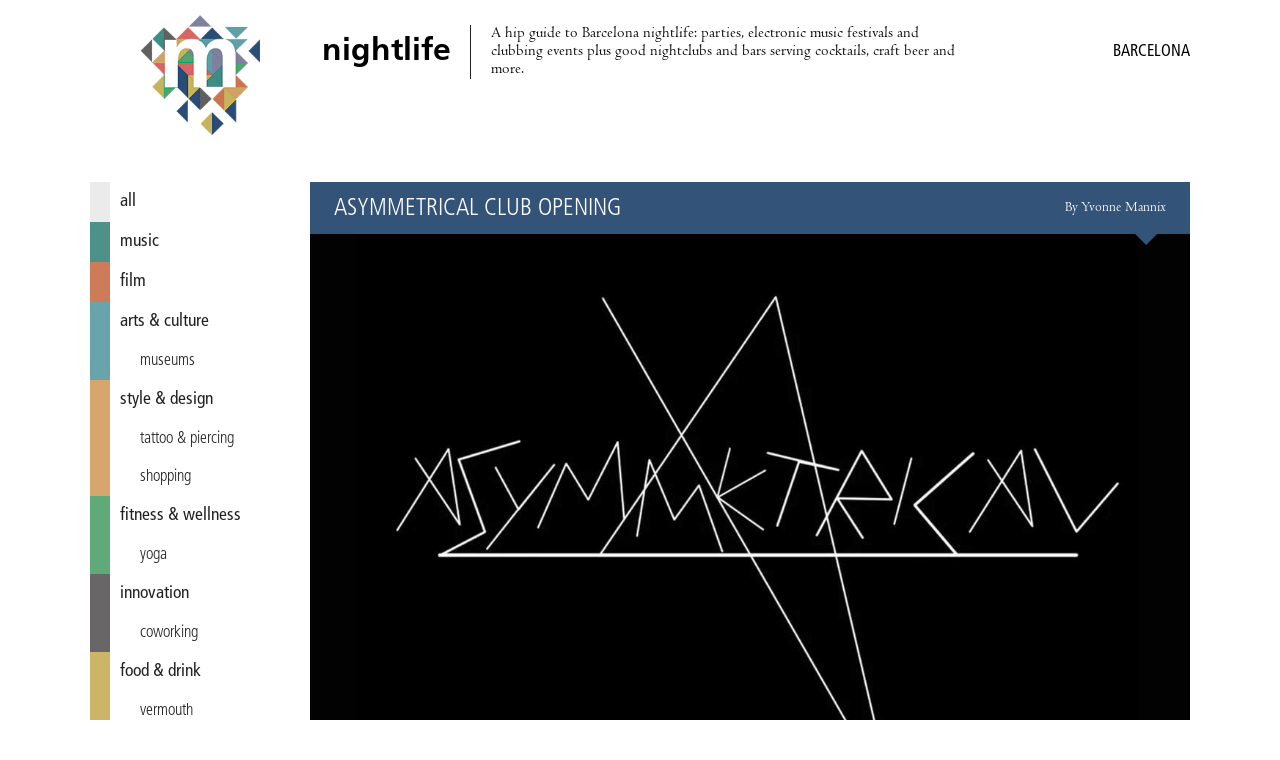

--- FILE ---
content_type: text/html; charset=utf-8
request_url: https://miniguide.co/event/asymmetrical-club-opening
body_size: 4707
content:
<!DOCTYPE html><html lang="en"><head><meta charset="utf-8"><meta http-equiv="X-UA-Compatible" content="IE=edge,chrome=1"><title>Asymmetrical Club Opening, Barcelona - Miniguide</title><meta property="og:title" content="Asymmetrical Club Opening, Barcelona – Miniguide"><meta name="twitter:title" content="Asymmetrical Club Opening, Barcelona – Miniguide"><meta property="og:site_name" content="Miniguide Barcelona"><meta property="og:url" content="https://miniguide.co/event/asymmetrical-club-opening"><meta property="og:type" content="article"><meta property="og:locale" content="en_US"><meta property="og:locale:alternate" content="en_ES"><meta property="fb:app_id" content="108215613344"><meta property="article:publisher" content="https://www.facebook.com/miniguide"><meta property="article:section" content="nightlife"><meta name="twitter:card" content="summary_large_image"><meta name="twitter:site" content="@miniguidebcn"><!-- Pinterest verification--><meta name="p:domain_verify" content="a3aee0ac09e482dbdcb1b405a40e4602"><!-- Copyrighted.com verification--><meta name="copyrighted-site-verification" content="2fe2df4d75f0621f"><meta name="description" content="L’Hospitalet cultural hub Espai Zøw1e launches Asymmetrical Club, promising a program of live bands and DJ programming."><meta property="og:description" content="L’Hospitalet cultural hub Espai Zøw1e launches Asymmetrical Club, promising a program of live bands and DJ programming."><meta name="twitter:description" content="L’Hospitalet cultural hub Espai Zøw1e launches Asymmetrical Club, promising a program of live bands and DJ programming."><meta property="og:image" content="https://assets.miniguide.co/img/asymmetrical@2x.jpg"><meta property="og:image:width" content="1200"><meta property="og:image:height" content="800"><meta name="twitter:image" content="https://assets.miniguide.co/img/asymmetrical@2x.jpg"><script type="application/ld+json">{"@context":"http://www.schema.org","@type":"Event","name":"Asymmetrical Club Opening","performer":{"@type":"Organization","name":"Asymmetrical Club Opening"},"image":{"@type":"ImageObject","url":"https://assets.miniguide.co/img/asymmetrical@2x.jpg","width":1200,"height":800},"description":"L’Hospitalet cultural hub Espai Zøw1e launches Asymmetrical Club, promising a program of live bands and DJ programming.","startDate":"2018-11-10T00:00:00.000Z","endDate":"2018-11-10T00:00:00.000Z","url":"http://espaizowie.com/calendario/inauguracion-assymetrical-club-zowie/","location":{"@type":"Place","name":"Espai Zøw1e","address":{"@type":"PostalAddress","streetAddress":"Passatge Can Polític 13","addressLocality":"Barcelona","addressCountry":"Spain"},"geo":{"@type":"GeoCoordinates","latitude":41.3543464,"longitude":2.10710289999997}},"review":{"@type":"Review","datePublished":"2018-11-01T00:00:00.000Z","author":{"@type":"Person","name":"Yvonne Mannix"}},"offers":{"@type":"Offer","price":15,"priceCurrency":"EUR","availability":"https://schema.org/InStock","url":"http://espaizowie.com/calendario/inauguracion-assymetrical-club-zowie/","validFrom":"2018-11-01T00:00:00.000Z"}}
</script><script src="https://code.jquery.com/jquery-3.1.0.min.js" type="8313a3a5b176fbeaf6647887-text/javascript"></script><script src="/js/miniguide-b5fd5d5961.min.js" type="8313a3a5b176fbeaf6647887-text/javascript"></script><script src="https://api.mapbox.com/mapbox.js/v3.2.1/mapbox.js" defer type="8313a3a5b176fbeaf6647887-text/javascript"></script><link rel="canonical" href="https://miniguide.co/event/asymmetrical-club-opening"><link rel="alternate" href="https://miniguide.co/event/asymmetrical-club-opening" hreflang="en"><link rel="alternate" href="https://miniguide.co/event/asymmetrical-club-opening" hreflang="x-default"><link href="https://cdnjs.cloudflare.com/ajax/libs/normalize/5.0.0/normalize.min.css" rel="stylesheet"><link href="https://api.mapbox.com/mapbox.js/v3.2.1/mapbox.css" rel="stylesheet"><link href="/css/miniguide.min.css" rel="stylesheet"><link href="/css/buttons.min.css" rel="stylesheet"><link rel="stylesheet" type="text/css" href="https://cdnjs.cloudflare.com/ajax/libs/slick-carousel/1.8.1/slick.min.css"><link rel="stylesheet" type="text/css" href="https://cdnjs.cloudflare.com/ajax/libs/slick-carousel/1.8.1/slick-theme.min.css"><meta name="viewport" content="width=device-width, initial-scale=1.0"><link rel="shortcut icon" type="image/png" href="/images/favicon/favicon.png"><link rel="apple-touch-icon" sizes="76x76" href="/images/favicon/touch-icon-ipad.png"><link rel="apple-touch-icon" sizes="120x120" href="/images/favicon/touch-icon-iphone-retina.png"><link rel="apple-touch-icon" sizes="152x152" href="/images/favicon/touch-icon-ipad-retina.png"><link rel="apple-touch-icon-precomposed" href="/images/favicon/apple-touch-icon-72x72-precomposed.png"><link rel="apple-touch-icon-precomposed" href="/images/favicon/apple-touch-icon-144x144-precomposed.png"><script type="8313a3a5b176fbeaf6647887-text/javascript" src="https://cdnjs.cloudflare.com/ajax/libs/slick-carousel/1.8.1/slick.min.js"></script><script type="8313a3a5b176fbeaf6647887-text/javascript" src="//app.sgwidget.com/js/sg-widget-v2.js"></script><!-- Facebook Pixel Code--><script type="8313a3a5b176fbeaf6647887-text/javascript">!function(f,b,e,v,n,t,s)
{if(f.fbq)return;n=f.fbq=function(){n.callMethod?
n.callMethod.apply(n,arguments):n.queue.push(arguments)};
if(!f._fbq)f._fbq=n;n.push=n;n.loaded=!0;n.version='2.0';
n.queue=[];t=b.createElement(e);t.async=!0;
t.src=v;s=b.getElementsByTagName(e)[0];
s.parentNode.insertBefore(t,s)}(window, document,'script',
'https://connect.facebook.net/en_US/fbevents.js');
fbq('init', '426486381106286');
fbq('track', 'PageView');</script><noscript><img height="1" width="1" style="display:none" src="https://www.facebook.com/tr?id=426486381106286&amp;ev=PageView&amp;noscript=1"></noscript><!-- End Facebook Pixel Code--></head><body><div class="page-wrapper"> <header class="header"><div class="wrap"><div class="menu-icon" id="main_menu_icon"><span></span><span></span><span></span><span></span></div><div class="logo"><a href="/" title="Miniguide"><img src="/images/miniguide.png" alt="Miniguide logo"></a></div><section class="main-description table"><div class="table-row"><div class="table-cell"><h1>nightlife</h1></div><div class="table-cell"><p>A hip guide to Barcelona nightlife: parties, electronic music festivals and clubbing events plus good nightclubs and bars serving cocktails, craft beer and more.</p></div></div></section><div class="icons-wrapper"></div><div class="category-wrapper"><span class="category">nightlife /</span><h3>Barcelona</h3></div></div></header><script type="8313a3a5b176fbeaf6647887-text/javascript">MINIGUIDE.header.ready();</script><div class="wrap"><script type="8313a3a5b176fbeaf6647887-text/javascript">MINIGUIDE.navigation.ready();
</script><nav class="menu" id="main_menu"><ul><li> <a href="/" style="border-color: #ebebeb; color: " data-hover-color="#dcdcdc"> all</a></li><li> <a href="/music" style="border-color: #4d9189; color: " data-hover-color="#3e827a"> music</a></li><li> <a href="/film" style="border-color: #cd7b58; color: " data-hover-color="#be6c49"> film</a></li><li> <a href="/arts-culture" style="border-color: #69a3ab; color: " data-hover-color="#5a949c"> arts &amp; culture</a></li><li class="tag"><a class="tag" href="/arts-culture/museums-barcelona" style="border-color: #69a3ab; color: " data-hover-color="#5a949c">museums</a></li><li> <a href="/style-design" style="border-color: #d7a66c; color: " data-hover-color="#c8975d"> style &amp; design</a></li><li class="tag"><a class="tag" href="/style-design/tatto-piercing-in-barcelona" style="border-color: #d7a66c; color: " data-hover-color="#c8975d">tattoo &amp; piercing</a></li><li class="tag"><a class="tag" href="/style-design/shopping-in-barcelona" style="border-color: #d7a66c; color: " data-hover-color="#c8975d">shopping</a></li><li> <a href="/fitness-wellness" style="border-color: #60a978; color: " data-hover-color="#519a69"> fitness &amp; wellness</a></li><li class="tag"><a class="tag" href="/fitness-wellness/yoga-barcelona" style="border-color: #60a978; color: " data-hover-color="#519a69">yoga</a></li><li> <a href="/innovation" style="border-color: #686666; color: " data-hover-color="#595757"> innovation</a></li><li class="tag"><a class="tag" href="/innovation/coworking-in-barcelona" style="border-color: #686666; color: " data-hover-color="#595757">coworking</a></li><li> <a href="/food-drink" style="border-color: #ccb567; color: " data-hover-color="#bda658"> food &amp; drink</a></li><li class="tag"><a class="tag" href="/food-drink/vermouth-in-barcelona" style="border-color: #ccb567; color: " data-hover-color="#bda658">vermouth</a></li><li class="tag"><a class="tag" href="/food-drink/brunch-in-barcelona" style="border-color: #ccb567; color: " data-hover-color="#bda658">brunch</a></li><li class="tag"><a class="tag" href="/food-drink/pizza-in-barcelona" style="border-color: #ccb567; color: " data-hover-color="#bda658">pizza</a></li><li class="tag"><a class="tag" href="/food-drink/indian-food-barcelona" style="border-color: #ccb567; color: " data-hover-color="#bda658">Indian</a></li><li class="tag"><a class="tag" href="/food-drink/specialty-coffee-in-barcelona" style="border-color: #ccb567; color: " data-hover-color="#bda658">specialty coffee</a></li><li class="tag"><a class="tag" href="/food-drink/ice-cream-in-barcelona" style="border-color: #ccb567; color: " data-hover-color="#bda658">ice cream</a></li><li class="tag"><a class="tag" href="/food-drink/burgers-barcelona" style="border-color: #ccb567; color: " data-hover-color="#bda658">burgers</a></li><li class="tag"><a class="tag" href="/food-drink/paella-barcelona" style="border-color: #ccb567; color: " data-hover-color="#bda658">paella</a></li><li class="tag"><a class="tag" href="/food-drink/tapas-barcelona" style="border-color: #ccb567; color: " data-hover-color="#bda658">tapas</a></li><li> <a class="selected" href="/nightlife" style="border-color: #345379; color: #345379"> nightlife</a></li><li class="tag"><a class="tag" href="/nightlife/cocktail-bars-in-barcelona" style="border-color: #345379; color: ">cocktail bars</a></li><li class="tag"><a class="tag" href="/nightlife/wine-bars-in-barcelona" style="border-color: #345379; color: ">wine bars</a></li><li class="tag"><a class="tag" href="/nightlife/craft-beer-barcelona" style="border-color: #345379; color: ">craft beer</a></li><li class="tag"><a class="tag" href="/nightlife/nightclubs-in-barcelona" style="border-color: #345379; color: ">nightclubs</a></li><li> <a href="/lgbt" style="border-color: #8688a3; color: " data-hover-color="#777994"> lgbt</a></li><li> <a href="/romance" style="border-color: #dc6f6b; color: " data-hover-color="#cd605c"> romance</a></li></ul></nav><div class="content-wrapper"><div class="post-content"><article><header class="post-content-header table" style="border-bottom-color: #345379; background-color: #345379"><div class="table-row"><div class="table-cell"><h2 class="name">Asymmetrical Club Opening</h2></div><div class="table-cell"><h4 class="author">By Yvonne Mannix</h4></div></div></header><div class="post-image-wrapper"><div class="images-wrapper"><img src="https://assets.miniguide.co/img/asymmetrical@2x.jpg" alt="asymmetrical"></div><div class="tags-wrapper"><h5 class="tag"><a href="/nightlife/nightclubs-in-barcelona" style="background-color: #345379"> nightclubs</a></h5></div></div><div class="post-share-links"><p>SHARE:<a class="share-link" href="https://www.facebook.com/dialog/share?app_id=108215613344&amp;href=https://miniguide.co/event/asymmetrical-club-opening" data-title="Share on Facebook">FACEBOOK</a><a class="share-link" href="https://twitter.com/intent/tweet?text=Asymmetrical Club Opening&amp;url=https://miniguide.co/event/asymmetrical-club-opening&amp;via=miniguidebcn" data-title="Share on Twitter">TWITTER</a><a href="/cdn-cgi/l/email-protection#91aef3fef5e8acf9e5e5e1e2abbebefcf8fff8f6e4f8f5f4bff2febef4e7f4ffe5bef0e2e8fcfcf4e5e3f8f2f0fdbcf2fde4f3bcfee1f4fff8fff6b7f0fce1aae2e4f3fbf4f2e5acd0e2e8fcfcf4e5e3f8f2f0fdb1d2fde4f3b1dee1f4fff8fff6">EMAIL</a></p></div><div class="post-publish-date">Published on November 1, 2018</div><div class="post-description"><p>Many inhabitants of this city are wary of leaving the center when it comes to their choice of entertainment venues, but they’re missing a trick as there’s exciting stuff happening on the outskirts. Examples of this can be found in <strong>L’Hospitalet de Llobregat</strong>, with new spaces and events opening regularly.</p><p>One example is the cultural hub <strong>Espai Zøw1e</strong>, which as well as being a music venue and exhibition space is home to <strong>The Bass Valley </strong>electronic music school. This month sees them launch <strong>Asymmetrical Club</strong>, promising a program of live bands and DJ programming. The first live act this month are <strong>The Red Dots</strong>, whose blend of electronic pop and dark, decadent guitars will set the stage perfectly for DJ sets from <strong>HD Substance</strong> and <strong>Alienata. Boris Divider</strong> will perform his live A/V show, blending futuristic rhythms with images generated in real time.&nbsp;</p><p>This event should be an intriguing and refreshing break from the norm in more ways than one.</p></div><div class="post-schedule"><div class="post-schedule-date"><i class="icon icon-calendar"></i><span>November 10, 2018</span></div><div class="post-schedule-title"><i class="icon icon-clock"></i><span>Opening hours</span></div><div class="post-schedule-table table"><div class="table-row"><div class="table-cell day"><span>Saturday</span></div><div class="table-cell time"><span>22:00 – 05:00</span></div></div></div></div><div class="post-info" style="background-color: #345379"><h2 class="name">Espai Zøw1e</h2><div class="post-info-item info-address"><i class="icon icon-mapmarker"></i><span class="address">Passatge Can Polític 13</span><span class="city">Barcelona</span></div><div class="post-info-map" id="post_map" data-name="Espai Zøw1e" data-latitude="41.3543464" data-longitude="2.10710289999997" data-pin="music"></div><div class="post-info-item info-price"><i class="icon icon-ticket"></i><span class="price">€15</span></div><div class="post-info-item info-urls"><div class="link-block"><i class="icon icon-link"></i><a class="url" href="https://www.facebook.com/Z0W1E-820791984927120/">https://www.facebook.com/Z0W1E-820791984927120/</a></div><div class="link-block"><i class="icon icon-link"></i><a class="url" href="http://espaizowie.com/calendario/inauguracion-assymetrical-club-zowie/">http://espaizowie.com/calendario/inauguracion-assymetrical-club-zowie/</a></div></div></div></article></div><script data-cfasync="false" src="/cdn-cgi/scripts/5c5dd728/cloudflare-static/email-decode.min.js"></script><script type="8313a3a5b176fbeaf6647887-text/javascript">MINIGUIDE.post.ready("event", "asymmetrical-club-opening");
if(1 > 1){
    $('.images-wrapper').slick({
        infinite: false,
        slidesToShow: 1,
        rows: 0
    });
}</script><footer class="footer"><nav class="footer-menu"><ul><li><a href="/magazine/advertise">Advertise</a></li><li><a href="/magazine/about">About Us</a></li><li><a href="/magazine/distribution-points">Distribution Points</a></li><li><a href="/magazine/jobs">Jobs &amp; Internships</a></li><li><a href="/magazine/newsletter">Newsletter</a></li><li><a href="/magazine/past-issues">Past Issues</a></li><li><a href="/magazine/corrections">Corrections</a></li><li><a href="/magazine/contact">Contact Us</a></li><li><a href="/magazine/privacy">Privacy Policy</a></li><li><a href="/site-map">Site Map</a></li><li><a href="/">Home</a></li></ul></nav><div class="social"><ul><li><a href="https://itunes.apple.com/app/id822214481" title="iOS app - Miniguide"><i class="icon icon-apple"></i></a></li><li><a href="https://play.google.com/store/apps/details?id=es.miniguide.app" title="Android app - Miniguide"><i class="icon icon-android"></i></a></li><li><a href="https://www.facebook.com/miniguide" title="Facebook - Miniguide"><i class="icon icon-facebook"></i></a></li><li><a href="https://twitter.com/miniguidebcn" title="Twitter - Miniguide"><i class="icon icon-twitter"></i></a></li><li><a href="https://instagram.com/miniguidebcn" title="Instagram - Miniguide"><i class="icon icon-instagram"></i></a></li></ul></div><p class="copyright">© Copyright 2020 Miniguide</p></footer></div></div></div><script src="/cdn-cgi/scripts/7d0fa10a/cloudflare-static/rocket-loader.min.js" data-cf-settings="8313a3a5b176fbeaf6647887-|49" defer></script><script defer src="https://static.cloudflareinsights.com/beacon.min.js/vcd15cbe7772f49c399c6a5babf22c1241717689176015" integrity="sha512-ZpsOmlRQV6y907TI0dKBHq9Md29nnaEIPlkf84rnaERnq6zvWvPUqr2ft8M1aS28oN72PdrCzSjY4U6VaAw1EQ==" data-cf-beacon='{"version":"2024.11.0","token":"ed976193ffcc4b3a800b86bcf22038d7","r":1,"server_timing":{"name":{"cfCacheStatus":true,"cfEdge":true,"cfExtPri":true,"cfL4":true,"cfOrigin":true,"cfSpeedBrain":true},"location_startswith":null}}' crossorigin="anonymous"></script>
</body></html>

--- FILE ---
content_type: text/css; charset=UTF-8
request_url: https://miniguide.co/css/miniguide.min.css
body_size: 4946
content:
@font-face{font-family:CtaurMT;src:url(/fonts/CtaurMTStd.eot),url(/fonts/CtaurMTStd.woff) format("woff"),url(/fonts/CtaurMTStd.otf) format("opentype"),url(/fonts/CtaurMTStd.svg) format("svg"),url(/fonts/CtaurMTStd.ttf) format("truetype");font-weight:400;font-style:normal}@font-face{font-family:CtaurMT;src:url(/fonts/CtaurMTStd-Bold.otf) format("opentype");font-weight:700;font-style:normal}@font-face{font-family:CtaurMT;src:url(/fonts/CtaurMTStd-Italic.otf) format("opentype");font-weight:400;font-style:italic}@font-face{font-family:CtaurMT;src:url(/fonts/CtaurMTStd-BoldItalic.otf) format("opentype");font-weight:700;font-style:italic}@font-face{font-family:"Fger Condensed";src:url(/fonts/FgerLTStd-Cn.woff) format("woff"),url(/fonts/FgerLTStd-Cn.ttf) format("truetype"),url(/fonts/FgerLTStd-Cn.otf) format("opentype"),url(/fonts/FgerLTStd-Cn.svg) format("svg"),url(/fonts/FgerLTStd-Cn.eot) format("eot");font-weight:400;font-style:normal}@font-face{font-family:"Fger Condensed";src:url(/fonts/FgerLTStd-LightCn.otf) format("opentype"),url(/fonts/FgerLTStd-LightCn.ttf) format("truetype"),url(/fonts/FgerLTStd-LightCn.svg) format("svg"),url(/fonts/FgerLTStd-LightCn.woff) format("woff"),url(/fonts/FgerLTStd-LightCn.eot) format("eot");font-weight:300;font-style:normal}@font-face{font-family:"Fger Condensed";src:url(/fonts/FgerLTStd-Bold.otf) format("opentype"),url(/fonts/FgerLTStd-Bold.ttf) format("truetype"),url(/fonts/FgerLTStd-Bold.woff) format("woff"),url(/fonts/FgerLTStd-Bold.svg) format("svg"),url(/fonts/FgerLTStd-Bold.eot) format("eot");font-weight:700;font-style:normal}@font-face{font-family:miniguide-icons;src:url(/fonts/miniguide-icons.eot?-j4zz5w);src:url(/fonts/miniguide-icons.eot?#iefix-j4zz5w) format("embedded-opentype"),url(/fonts/miniguide-icons.woff?-j4zz5w) format("woff"),url(/fonts/miniguide-icons.ttf?-j4zz5w) format("truetype"),url(/fonts/miniguide-icons.svg?-j4zz5w#miniguide-icons) format("svg");font-weight:400;font-style:normal}[class*=" icon-"],[class^=icon-]{font-family:miniguide-icons;speak:none;font-style:normal;font-weight:400;font-variant:normal;text-transform:none;line-height:1;-webkit-font-smoothing:antialiased;-moz-osx-font-smoothing:grayscale}.icon-link:before{content:"\e600"}.icon-arrow-up:before{content:"\e601"}.icon-mobile:before{content:"\e611"}.icon-email:before{content:"\e612"}.icon-mapmarker:before{content:"\e602"}.icon-map:before{content:"\e603"}.icon-cross:before{content:"\e605"}.icon-menu:before{content:"\e606"}.icon-star:before{content:"\e609"}.icon-google-plus:before{content:"\e608"}.icon-calendar:before{content:"\e60a"}.icon-clock:before{content:"\e60b"}.icon-instagram:before{content:"\e60c"}.icon-facebook:before{content:"\e60d"}.icon-twitter:before{content:"\e60e"}.icon-android:before{content:"\e60f"}.icon-apple:before{content:"\e610"}.icon-smile:before{content:"\e604"}.icon-mail:before{content:"\e613"}.icon-back:before{content:"\e607"}.icon-ticket:before{content:"\e614"}html{font-size:1em;text-rendering:optimizeLegibility}body{font-family:CtaurMT,Georgia,"Times New",serif}ul{list-style-type:none;margin:0;padding:0}.wrap{margin:0 auto}@media (min-width:992px){.wrap{max-width:68.75em}}@media (min-width:1360px){.wrap{max-width:81.875em}}.table{display:table}.table-row{display:table-row}.table-cell{display:table-cell}.left{float:left}.right{float:right}.clearfix{overflow:auto}.block{display:block}.hidden{display:none!important}.gotop{opacity:.7;filter:none;display:table;z-index:4;position:fixed;bottom:14px;right:14px;width:40px;height:40px;color:#333;font-size:1em;text-align:center;text-decoration:none;border-radius:50%;background:rgba(255,255,255,.8)}.gotop i{display:table-cell;vertical-align:middle;margin:0;padding:0;border:0;outline:0;background:0 0}*,:after,:before{-webkit-box-sizing:inherit;-moz-box-sizing:inherit;box-sizing:inherit}.newsletter .browser{margin-top:10px;float:right}.newsletter .browser a{color:red;text-decoration:none;font-family:"Fger Condensed",sans-serif;font-size:16px}.newsletter .nl_header{clear:both}.newsletter .nl_header a{margin-top:20px;color:#222;display:table;text-decoration:none}.newsletter .nl_header a img{display:table-cell;vertical-align:middle;width:100px;height:auto}.newsletter .nl_header a h1{display:table-cell;vertical-align:middle;padding-left:20px;font-family:"Fger Condensed",sans-serif;font-size:30px}.newsletter .nl_header a p{display:table-cell;vertical-align:middle;padding-left:20px}@media screen and (max-width:768px){.newsletter .nl_header{padding:0 20px}.newsletter .nl_header a *{display:table-row!important;margin-bottom:20px}}.newsletter .nl_footer{clear:both;font-family:"Fger Condensed",sans-serif;font-size:20px;margin:4px 4px;text-align:center}.newsletter .nl_footer .contact-info{color:#888}.newsletter .nl_footer .unsubscribe a{color:red;text-decoration:none}.header{position:relative;height:62px;padding:0 14px;margin-bottom:30px}.header .wrap{position:relative;height:62px;overflow:visible}.header .logo{transform:translateX(-50%);-webkit-transition:all .1s ease-ion-out;-moz-transition:all .1s ease-ion-out;-ms-transition:all .1s ease-ion-out;-o-transition:all .1s ease-ion-out;transition:all .1s ease-ion-out;position:absolute;top:8px;left:50%;width:64px}.header .logo a{display:block}.header .logo img{width:100%}.header .main-description{display:none}.header .main-description a{color:#222;text-decoration:none}.header .main-description h1,.header .main-description p{margin:0;float:left}@media (min-width:992px){.header .main-description{display:block}}.header .category-wrapper{transform:translateY(-50%);position:absolute;top:50%;right:0}.header .category-wrapper h3,.header .category-wrapper span{display:block;font-family:"Fger Condensed",sans-serif;font-size:1em;font-weight:400;text-transform:uppercase;margin:0}.header .category-wrapper .category{color:#bbb;font-size:1.4em}@media (min-width:768px){.header{height:68px;margin-bottom:54px}.header .wrap{height:68px}.header .logo{width:100px}}@media (min-width:992px){.header{height:auto;margin-bottom:20px;padding:0}.header .menu-icon{display:none}.header .wrap{height:auto}.header .logo{transform:translateX(0);margin-left:50px;margin-right:50px;top:-10px;left:0;width:120px}.header .main-description{-webkit-box-sizing:border-box;-moz-box-sizing:border-box;box-sizing:border-box;margin:25px 220px}.header .main-description .table-row .table-cell{vertical-align:middle}.header .main-description .table-row .table-cell:first-child{border-right:1px solid #222;padding-left:12px;padding-right:19px;white-space:nowrap}.header .main-description .table-row .table-cell:last-child{padding-left:20px}.header .main-description h1{font-family:"Fger Condensed",sans-serif;font-size:2em}.header .category-wrapper span{display:none}}.menu-icon{transform:translateY(-50%) rotate(0);-webkit-transition:.5s ease-in-out;-moz-transition:.5s ease-in-out;-ms-transition:.5s ease-in-out;-o-transition:.5s ease-in-out;transition:.5s ease-in-out;cursor:pointer;height:18px;position:absolute;top:50%;width:25px}.menu-icon span{opacity:1;transform:rotate(0degdeg);-webkit-transition:250ms ease-in-out;-moz-transition:250ms ease-in-out;-ms-transition:250ms ease-in-out;-o-transition:250ms ease-in-out;transition:250ms ease-in-out;background:#222;border-radius:9px;display:block;height:2px;position:absolute;left:0;width:100%}.menu-icon span:nth-child(1){top:0}.menu-icon span:nth-child(2),.menu-icon span:nth-child(3){top:8px}.menu-icon span:nth-child(4){top:16px}.menu-icon.open span:nth-child(1){top:12px;width:0%;left:50%}.menu-icon.open span:nth-child(2){transform:rotate(45degdeg)}.menu-icon.open span:nth-child(3){transform:rotate(-45degdeg)}.menu-icon.open span:nth-child(4){top:12px;width:0%;left:50%}.menu{background-color:#fff;float:left;width:86%}.menu+.content-wrapper{-webkit-transition:transform .3s ease-in-out;-moz-transition:transform .3s ease-in-out;-ms-transition:transform .3s ease-in-out;-o-transition:transform .3s ease-in-out;transition:transform .3s ease-in-out}@media (max-width:991px){.menu{-webkit-transition:transform .3s ease-in-out;-moz-transition:transform .3s ease-in-out;-ms-transition:transform .3s ease-in-out;-o-transition:transform .3s ease-in-out;transition:transform .3s ease-in-out;transform:translateX(-100%);position:absolute;z-index:2}.menu.opened-menu{-webkit-transition:transform .3s ease-in-out;-moz-transition:transform .3s ease-in-out;-ms-transition:transform .3s ease-in-out;-o-transition:transform .3s ease-in-out;transition:transform .3s ease-in-out;transform:translateX(0)}.menu.opened-menu+.content-wrapper{transform:translateX(86%)}}@media (max-width:991px) and (min-width:768px){.menu.opened-menu+.content-wrapper{transform:translateX(44%)}}@media (min-width:768px){.menu{width:44%}}@media (min-width:992px){.menu{margin-top:78px;width:220px}.menu+.content-wrapper{float:left;width:calc(100% - 220px)}}.menu a{-webkit-transition:all .3s linear;-moz-transition:all .3s linear;-ms-transition:all .3s linear;-o-transition:all .3s linear;transition:all .3s linear;border-left:20px solid transparent;color:#222;display:block;font-family:"Fger Condensed",sans-serif;font-size:1.1em;font-weight:400;padding:10px 10px;text-decoration:none;text-transform:lowercase}.menu a.selected{font-weight:600}.menu a.tag{text-transform:lowercase;font-weight:300;font-size:1em;padding-left:30px}.menu a.tag.selected{font-weight:500}.menu a:active,.menu a:focus,.menu a:hover,.menu a:visited{text-decoration:none}.menu li{cursor:pointer}.menu li:hover a{color:#fff}.footer{font-family:"Fger Condensed",sans-serif;font-weight:300;margin:32px 0 22px;padding:0 3%}.footer ul{list-style:none;text-align:center}.footer ul li{cursor:default;display:inline-block;margin:7px 4px}.footer ul li a{color:#222;font-size:.9em;text-decoration:none}.footer ul li a:active,.footer ul li a:focus,.footer ul li a:hover{text-decoration:underline}.footer ul li a.active{cursor:default;font-weight:700;text-decoration:underline}.footer .social{margin:10px 0 14px}.footer .social a{display:block}.footer .social a.active,.footer .social a:active,.footer .social a:focus,.footer .social a:hover{text-decoration:none}.footer .social a.active .icon,.footer .social a:active .icon,.footer .social a:focus .icon,.footer .social a:hover .icon{color:#222}.footer .social .icon{color:#888;font-size:1.8em;padding:0 3px;vertical-align:middle}.footer .copyright{color:#888;font-size:.9em;margin:4px 8px;text-align:center}@media (min-width:992px){.footer{padding:0 8px}.footer ul{text-align:left}.footer ul g li{margin:0}.footer ul g li+li{margin-left:14px}.footer .copyright{margin-left:0;margin-right:0;text-align:left}}@media (min-width:1360px){.footer .footer-menu{margin-right:54px}.footer .footer-menu,.footer .social{display:inline-block;vertical-align:middle}}.post-preview-wrapper{overflow:auto;overflow-y:hidden;position:relative;margin-bottom:40px}.post-preview-wrapper a{text-decoration:none;color:#fff}.post-preview-wrapper a:active,.post-preview-wrapper a:focus,.post-preview-wrapper a:visited{text-decoration:none}.post-preview-wrapper a:hover h2,.post-preview-wrapper a:hover p{color:#888}.post-preview-wrapper a:active h2,.post-preview-wrapper a:active p{color:#bbb}.post-preview-wrapper p{font-family:"Fger Condensed",sans-serif;font-size:1.5em;font-weight:250;line-height:1.6em}.post-preview-wrapper h6{font-family:"Fger Condensed",sans-serif;font-size:.8em;font-weight:350;margin:0 0 9px 0;text-transform:uppercase}.post-preview-wrapper .post-header:before{border-bottom-color:#fff!important}.post-preview-wrapper h2,.post-preview-wrapper h6,.post-preview-wrapper p{color:#222}.post-preview-wrapper span{color:#fff}.post-preview-wrapper:hover .post-image{opacity:.7}.post-preview-wrapper:active .post-image{opacity:.5}.post-preview-wrapper .post-image img{background:0 0;display:block;width:100%}@media (min-width:768px){.post-preview-wrapper .post-image{background-position:center center;background-repeat:no-repeat;background-size:cover;height:100%;position:absolute;top:0;left:0;width:48%}.post-preview-wrapper .post-image img{display:none}}.post-preview-wrapper .post-header{-webkit-box-sizing:border-box;-moz-box-sizing:border-box;box-sizing:border-box;padding:14px 10px;position:relative}.post-preview-wrapper .post-header:before{border:12px transparent solid;border-color:transparent;content:'';position:absolute;top:-23px;left:10px;border-bottom-color:#cd7b58}@media (min-width:768px){.post-preview-wrapper .post-header{margin-left:48%;min-height:160px;padding:18px;width:52%}.post-preview-wrapper .post-header:before{transform:rotate(270deg);top:16px;left:-23px}}.post-preview-wrapper .post-header .name{font-family:"Fger Condensed",sans-serif;font-size:1.4em;font-weight:400;line-height:1.1em;margin:0;text-transform:uppercase}.post-preview-wrapper .post-header .description{font-size:1em;margin:5px 0}.post-preview-wrapper .post-info{position:relative;width:100%;z-index:1}.post-preview-wrapper .post-info .table-cell{vertical-align:middle}.post-preview-wrapper .post-info .columns-3 .table-cell{width:28%}.post-preview-wrapper .post-info .columns-3 .table-cell:nth-child(2){width:44%}.post-preview-wrapper .post-info .columns-2 .table-cell{width:40%}.post-preview-wrapper .post-info .columns-2 .table-cell:last-child{width:60%}.post-preview-wrapper .info{-webkit-box-sizing:border-box;-moz-box-sizing:border-box;box-sizing:border-box;font-family:"Fger Condensed",sans-serif;font-size:.9em;font-weight:300;line-height:1em;min-height:46px;padding:12px 8px;text-align:center!important}.post-preview-wrapper .info+.info{border-left:1px solid}.post-preview-wrapper.newsletter{width:620px}.post-preview-wrapper.newsletter table{table-layout:fixed}.post-preview-wrapper.newsletter *{font-family:Calibri,Helvetica,Arial,sans-serif}.post-preview-wrapper.newsletter .post-header{padding:8px 0 8px 10px}.post-preview-wrapper.newsletter td.newsletter-image{width:200px;overflow:hidden;line-height:0;padding:0}.post-preview-wrapper.newsletter h6{font-size:18px}.post-preview-wrapper.newsletter h2.name{font-size:24px}.post-preview-wrapper.newsletter p.description{margin:4px 0;font-size:20px;font-weight:300;line-height:26px}.post-preview-wrapper.newsletter .info{font-size:16px;font-weight:300}@media (min-width:768px){.post-preview-wrapper.newsletter{width:100%}}.home-wrapper .category-header{margin:0 12px 16px}.home-wrapper .category-header h2{color:#222;font-size:2em;font-family:"Fger Condensed",sans-serif;font-weight:700;margin:0}@media (min-width:768px){.home-wrapper .category-header h2{display:inline-block;vertical-align:middle}}.home-wrapper .category-header p{font-size:1.1em;font-weight:400;margin:5px 0 25px}@media (min-width:992px){.home-wrapper .category-header{display:none}}.home-wrapper .posts-wrapper{margin-bottom:40px;max-width:768px}.home-wrapper .posts-wrapper .posts{-webkit-transition:opacity .3s ease-in-out;-moz-transition:opacity .3s ease-in-out;-ms-transition:opacity .3s ease-in-out;-o-transition:opacity .3s ease-in-out;transition:opacity .3s ease-in-out}.home-wrapper .posts-wrapper .posts article{-webkit-transition:opacity .3s ease-in-out;-moz-transition:opacity .3s ease-in-out;-ms-transition:opacity .3s ease-in-out;-o-transition:opacity .3s ease-in-out;transition:opacity .3s ease-in-out;opacity:0}.home-wrapper .posts-wrapper .posts article.nl{-webkit-transition:opacity .3s ease-in-out;-moz-transition:opacity .3s ease-in-out;-ms-transition:opacity .3s ease-in-out;-o-transition:opacity .3s ease-in-out;transition:opacity .3s ease-in-out;opacity:1}.home-wrapper .posts-wrapper .posts-main-header{margin:0 0 16px 12px}.home-wrapper .posts-wrapper .posts-main-header h2{color:#222;font-size:1.9em;font-family:"Fger Condensed",sans-serif;font-weight:300;margin:0;text-transform:uppercase}@media (min-width:768px){.home-wrapper .posts-wrapper .posts-main-header h2{display:inline-block;vertical-align:middle}}.home-wrapper .posts-wrapper .posts-main-header .posts-menu{vertical-align:middle;margin-top:10px}.home-wrapper .posts-wrapper .posts-main-header .posts-menu h4{margin:0}.home-wrapper .posts-wrapper .posts-main-header .posts-menu li{-webkit-transition:opacity .3s ease-in-out;-moz-transition:opacity .3s ease-in-out;-ms-transition:opacity .3s ease-in-out;-o-transition:opacity .3s ease-in-out;transition:opacity .3s ease-in-out;display:inline-block;cursor:pointer;font-family:"Fger Condensed",sans-serif;font-size:1em;font-weight:400;opacity:.5;padding:0 4px}.home-wrapper .posts-wrapper .posts-main-header .posts-menu li+li{margin-left:2px}.home-wrapper .posts-wrapper .posts-main-header .posts-menu li.active,.home-wrapper .posts-wrapper .posts-main-header .posts-menu li:hover{border-bottom:2px solid #888;opacity:1}@media (min-width:768px){.home-wrapper .posts-wrapper .posts-main-header .posts-menu{display:inline-block;margin-left:2em;margin-top:0;vertical-align:middle}}.home-wrapper .posts-wrapper .posts-section-header{margin:10px 0 10px 12px}.home-wrapper .posts-wrapper .posts-section-header .icon{color:#888;display:inline-block;margin-right:6px;vertical-align:middle}.home-wrapper .posts-wrapper .posts-section-header h5{color:#222;display:inline-block;font-family:"Fger Condensed",sans-serif;font-size:1.2em;font-weight:400;margin:0;vertical-align:middle}.home-wrapper .posts-wrapper .posts-section-header .icon+h5{margin-top:2px}.home-wrapper .posts-wrapper.newsletter .posts-main-header h2{margin-top:50px;font-family:"Fger Condensed",sans-serif;font-size:32px}.home-wrapper .posts-wrapper.newsletter header.day-posts{margin-left:10px}.home-wrapper .posts-wrapper.newsletter header.day-posts h5{font-family:"Fger Condensed",sans-serif;font-weight:400;font-size:28px}.home-wrapper .button-block{margin-top:20px;font-family:"Fger Condensed",sans-serif}.home-wrapper.no-events #events .see-more-events,.home-wrapper.no-events #events header{display:none}@media (min-width:1360px){.home-wrapper:not(.no-events) #events{float:left}.home-wrapper:not(.no-events) #places{float:right}.home-wrapper:not(.no-events) .posts-wrapper{width:calc(50% - 20px)}.home-wrapper:not(.no-events) .post-preview-wrapper .post-header{min-height:140px}.home-wrapper:not(.no-events) .post-preview-wrapper .info{padding:8px}}.siteinfo-wrapper{font-size:1.2em;line-height:1.4;padding:0 14px;overflow:auto}@media (min-width:992px){.siteinfo-wrapper{margin-top:78px;min-height:500px;padding:0 25px}}.siteinfo-wrapper .siteinfo-headline{font-size:1.4em;font-family:"Fger Condensed",sans-serif;font-weight:300;margin:0;margin-bottom:14px}.siteinfo-wrapper p{margin:0;margin-bottom:24px}.siteinfo-wrapper .link{color:#dc6f6b;font-weight:700;text-decoration:underline}.siteinfo-wrapper .contact-wrapper .icon{border-right:1px solid #ccc;color:#aaa;font-size:.9em;margin-right:4px;padding:8px 14px 8px 0}.siteinfo-wrapper .contact-wrapper .contact-headline{font-size:1.1em;text-transform:uppercase}.siteinfo-wrapper .contact-wrapper .contact-list{margin:0 0 44px 44px}.siteinfo-wrapper .advertise-wrapper .advertise-table{font-size:.8em;line-height:1;margin:0 auto 44px auto;width:100%}.siteinfo-wrapper .advertise-wrapper .advertise-table .advertise-thumb img{display:block}.siteinfo-wrapper .advertise-wrapper .advertise-table tr:nth-child(even){background:#f4f4f4}.siteinfo-wrapper .advertise-wrapper .advertise-table td,.siteinfo-wrapper .advertise-wrapper .advertise-table th{padding:6px 4px;text-align:center;vertical-align:middle}.siteinfo-wrapper .advertise-wrapper .advertise-table th{background:#333;color:#fff;font-size:.7em;line-height:.9;padding-top:8px}.siteinfo-wrapper .advertise-wrapper .advertise-table th:first-child{background:0 0}.siteinfo-wrapper .distribution-wrapper .points-list{border-left:6px solid #ddd}.siteinfo-wrapper .distribution-wrapper .points-list+.points-list{margin-bottom:44px}.siteinfo-wrapper .distribution-wrapper .points-list li{line-height:1;padding:6px 14px}@media (min-width:640px){.siteinfo-wrapper .distribution-wrapper .points-list{-webkit-box-sizing:border-box;-moz-box-sizing:border-box;box-sizing:border-box;float:left;margin-bottom:44px;width:50%}}.siteinfo-wrapper .distribution-wrapper .locals{margin:24px 0;overflow:auto}.siteinfo-wrapper .distribution-wrapper .locals .locals-headline{font-size:1.1em}.siteinfo-wrapper .distribution-wrapper .locals .locals-list li{border:1px solid #ddd;font-size:.8em;line-height:1.2;margin-bottom:4px;overflow:hidden;padding:14px 20px;text-align:center;text-overflow:ellipsis;white-space:nowrap}@media (min-width:480px){.siteinfo-wrapper .distribution-wrapper .locals .locals-list li{-webkit-box-sizing:border-box;-moz-box-sizing:border-box;box-sizing:border-box;float:left;width:calc(50% - 2px)}.siteinfo-wrapper .distribution-wrapper .locals .locals-list li:nth-child(odd){margin-right:4px}}@media (min-width:768px){.siteinfo-wrapper .distribution-wrapper .locals .locals-list li{width:calc(33.33% - 3px)}.siteinfo-wrapper .distribution-wrapper .locals .locals-list li:nth-child(odd){margin-right:0}.siteinfo-wrapper .distribution-wrapper .locals .locals-list li:not(:nth-child(3n)){margin-right:4.5px}}.siteinfo-wrapper .distribution-wrapper .locals .locals-list .local-name{font-size:1.2em;margin:0}.siteinfo-wrapper .distribution-wrapper .locals .locals-list .local-type{color:#888;display:block;font-size:1em;font-weight:700;margin-top:-3px;margin-bottom:2px}.siteinfo-wrapper .newsletter-signup .sendgrid-subscription-widget input{padding:.5em .5em .55em;font-size:.8em;font-family:"Fger Condensed",sans-serif}.siteinfo-wrapper .newsletter-signup .sendgrid-subscription-widget .sg_signup_first_name,.siteinfo-wrapper .newsletter-signup .sendgrid-subscription-widget .sg_signup_last_name{margin-right:.5em}.siteinfo-wrapper .newsletter-signup .sendgrid-subscription-widget .sg-submit-btn{display:inline-block;color:#444;border:1px solid #ccc;background:#ddd;box-shadow:0 0 5px -1px rgba(0,0,0,.2);cursor:pointer;vertical-align:middle;max-width:100px;padding:.5em;margin:0 .4em;text-align:center;font-size:.9em;font-family:"Fger Condensed",sans-serif}.siteinfo-wrapper .newsletter-signup .sendgrid-subscription-widget .sg-submit-btn:active{color:#8e8b8b;box-shadow:0 0 5px -1px rgba(0,0,0,.6)}.siteinfo-wrapper .newsletter-signup .sendgrid-subscription-widget .response{display:none;font-family:"Fger Condensed",sans-serif;font-size:.8em}.siteinfo-wrapper .newsletter-signup .sendgrid-subscription-widget .success{color:green}.siteinfo-wrapper .newsletter-signup .sendgrid-subscription-widget .error,.siteinfo-wrapper .newsletter-signup .sendgrid-subscription-widget .sg-consent-text a{color:#3097d1}.siteinfo-wrapper .newsletter-signup .sendgrid-subscription-widget .sg-consent-text{font-size:.9em}.siteinfo-wrapper .newsletter-signup .sendgrid-subscription-widget .sg-consent-text label{font-weight:400}.siteinfo-wrapper .newsletter-signup .sendgrid-subscription-widget .required{outline:1px solid red}.siteinfo-wrapper .newsletter-signup .sendgrid-subscription-widget .sg_custom{margin-left:5px}.siteinfo-wrapper .newsletter-signup .sendgrid-subscription-widget .checkbox_label{padding-left:3px}.siteinfo-wrapper .past-issues-wrapper{overflow:auto}.siteinfo-wrapper .past-issues-wrapper .past-issues-item{margin-bottom:24px;overflow:auto}@media (min-width:640px){.siteinfo-wrapper .past-issues-wrapper .past-issues-item{float:left;display:block;width:50%}.siteinfo-wrapper .past-issues-wrapper .past-issues-item:nth-child(odd){clear:both}}.siteinfo-wrapper .past-issues-wrapper .past-issues-date{color:#888;font-size:.8em;font-family:"Fger Condensed",sans-serif;margin-bottom:4px}.siteinfo-wrapper .past-issues-wrapper .past-issues-thumb{float:left;display:block;width:25%}.siteinfo-wrapper .past-issues-wrapper .past-issues-thumb img{display:block;width:100%}.siteinfo-wrapper .past-issues-wrapper .past-issues-content{-webkit-box-sizing:border-box;-moz-box-sizing:border-box;box-sizing:border-box;display:block;float:left;line-height:1.2;padding:0 34px 0 17px;width:75%}.siteinfo-wrapper .past-issues-wrapper .past-issues-content .past-issues-title{line-height:1.1;margin:0;margin-bottom:8px}.siteinfo-wrapper .past-issues-wrapper .past-issues-content p{margin-bottom:0}.post-content{overflow:auto}.post-content .post-content-header:before{border-bottom-color:inherit!important}@media (min-width:992px){.post-content{margin-top:78px}}.post-content p{margin:0}.post-content .post-content-header{border-bottom:1px solid;color:#fff;padding:14px 24px 10px 24px;position:relative}.post-content .post-content-header .table-row .table-cell{vertical-align:middle}.post-content .post-content-header .table-row .table-cell:last-child{padding-left:10px;width:100%}.post-content .post-content-header .name{font-family:"Fger Condensed",sans-serif;font-size:1.5em;font-weight:300;margin:0;text-transform:uppercase;white-space:nowrap}.post-content .post-content-header .author{color:#fff;font-size:.9em;font-weight:400;margin:0;text-align:right}.post-content .post-content-header .author a{color:#fff!important;text-decoration:none!important}.post-content .post-content-header:before{transform:translateY(100%) rotate(180deg);border:12px transparent solid;border-color:transparent;content:'';position:absolute;bottom:0;right:32px}.post-content .post-image-wrapper .slick-prev{visibility:hidden;left:20px;z-index:1000;width:40px;height:40px;outline-style:solid}.post-content .post-image-wrapper .slick-prev:before{font-size:50px;text-shadow:2px 2px #2f2f2f}.post-content .post-image-wrapper .slick-next{visibility:hidden;right:20px;z-index:1000;width:40px;height:40px;outline-style:solid}.post-content .post-image-wrapper .slick-next:before{font-size:50px;text-shadow:2px 2px #2f2f2f}@media screen and (max-width:768px){.post-content .post-image-wrapper .slick-next,.post-content .post-image-wrapper .slick-prev{visibility:visible}.post-content .post-image-wrapper .slick-next:before,.post-content .post-image-wrapper .slick-prev:before{font-size:30px}}.post-content .post-image-wrapper:hover .slick-next,.post-content .post-image-wrapper:hover .slick-prev{visibility:visible}.post-content .post-image-wrapper img{width:100%}.post-content .post-image-wrapper .tags-wrapper{float:left;margin-top:24px;margin-bottom:12px;padding-left:14px}.post-content .post-image-wrapper .tags-wrapper h5.tag{display:inline;font-family:"Fger Condensed",sans-serif;font-weight:300;font-size:1em}.post-content .post-image-wrapper .tags-wrapper a{color:#fff;border-radius:2px;padding:12px;margin-right:5px;text-decoration:none}.post-content .post-image-wrapper .caption{float:right;color:#888;font-style:italic;font-size:.9em;margin-top:6px;padding-right:14px;text-align:right}.post-content .post-share-links{clear:both;padding:18px 24px 0 24px}.post-content .post-share-links a,.post-content .post-share-links p{color:#888;font:.9em "Fger Condensed",sans-serif;font-weight:300;letter-spacing:1px;text-transform:uppercase}.post-content .post-share-links a{padding:1px 3px;position:relative;text-decoration:none}.post-content .post-share-links a+a{border-left:1px solid #888}.post-content .post-publish-date{padding:18px 24px 0 24px;color:#888;font-family:CtaurMT,Georgia,"Times New",serif;font-size:1em;font-weight:300;font-style:italic}.post-content .post-description{font-size:1.2em;line-height:1.4;padding:18px 24px 24px 24px}.post-content .post-description p{margin-top:0;margin-bottom:24px}.post-content .post-description a.link{font-weight:700;color:#dc6f6b;text-decoration:underline}.post-content .post-schedule{padding:0 24px}@media (min-width:568px){.post-content .post-schedule{-webkit-box-sizing:border-box;-moz-box-sizing:border-box;box-sizing:border-box;float:left;width:50%}}.post-content .post-schedule .post-schedule-title{font-family:"Fger Condensed",sans-serif;font-weight:300;text-transform:uppercase}.post-content .post-schedule .post-schedule-title span{margin-left:5px}.post-content .post-schedule .post-schedule-date{border-bottom:1px solid #f4f4f4;font-weight:700;margin-bottom:24px;padding:8px 0}.post-content .post-schedule .post-schedule-date .icon{margin-right:5px}.post-content .post-schedule .post-schedule-table{width:100%}.post-content .post-schedule .post-schedule-table .table-row .table-cell{border-bottom:1px solid #f4f4f4;line-height:1.2;padding:12px 6px 6px 20px;vertical-align:middle}.post-content .post-schedule .post-schedule-table .time{text-align:right}.post-content .post-info{color:#fff;padding:24px}@media (min-width:568px){.post-content .post-info{-webkit-box-sizing:border-box;-moz-box-sizing:border-box;box-sizing:border-box;float:right;width:42%}.post-content .post-info.left{float:left}}.post-content .post-info .name{font-size:1.3em;margin:0 0 6px 0;text-transform:uppercase}.post-content .post-info a{color:#fff}.post-content .post-info .post-info-map{height:250px;margin:7px 0}.post-content .post-info .post-info-item{padding:2px 0}.post-content .post-info .post-info-item .link-block{max-width:100%;white-space:nowrap;overflow:hidden;text-overflow:ellipsis}.post-content .post-info .post-info-item .icon{opacity:.46;margin-right:4px;width:20px}.post-content .post-info .post-info-item .city{display:block;margin-left:24px}

--- FILE ---
content_type: application/javascript; charset=UTF-8
request_url: https://miniguide.co/js/miniguide-b5fd5d5961.min.js
body_size: 1837
content:
var CROWTEC=(lightenDarkenColor=function(e,t){var s=!1;"#"==e[0]&&(e=e.slice(1),s=!0);var a=parseInt(e,16),n=(a>>16)+t;255<n?n=255:n<0&&(n=0);var o=(a>>8&255)+t;255<o?o=255:o<0&&(o=0);var r=(255&a)+t;return 255<r?r=255:r<0&&(r=0),(s?"#":"")+(r|o<<8|n<<16).toString(16)},getLocation=function(e,t,s){navigator.geolocation?navigator.geolocation.getCurrentPosition(e,t):s()},popupWindow=function(e,t){window.open(e,t,"height=300,width=500,left=50,top=50,resizable=yes,scrollbars=yes,toolbar=yes,menubar=no,location=no,directories=no, status=yes")},{lightenDarkenColor:lightenDarkenColor,getLocation:getLocation,popupWindow:popupWindow}),MINIGUIDE={};MINIGUIDE.header={ready:function(){$(function(){$("#main_menu_icon").click(function(e){e.stopPropagation(),$(this).toggleClass("open"),$("#main_menu").toggleClass("opened-menu")})})}};var getEvents=function(e,t,s,a){e+=null!=t&&""!=t?"/category/"+t:"",e+=null!=s&&""!=s?"/tag/"+s:"",e+=null!=a&&""!=a?a:"";$("#events .posts");$.ajax({url:e,method:"get"}).done(function(e){0<$(e).find(".no-events").length&&0==$("#events .posts article").length?$(".home-wrapper").addClass("no-events"):$(".see-more-events").hasClass("this-week")?appendWeekEvents($(e)):appendNewPosts("events",$(e))})},getEventsToday=function(e,t,s){$(".see-more-events").removeClass("this-week").addClass("today"),getEvents("/api/events/today",e,t,s)},getEventsThisWeek=function(e,t,s){$(".see-more-events").removeClass("today").addClass("this-week"),getEvents("/api/events/this/week",e,t,s)},getPlaces=function(e,t,s,a){e+=null!=t&&""!=t?"/category/"+t:"",e+=null!=s&&""!=s?"/tag/"+s:"",e+=null!=a&&""!=a?a:"";$("#places .posts");$.ajax({url:e,method:"get"}).done(function(e){appendNewPosts("places",$(e))})},appendWeekEvents=function(e){var t=$("#events .posts");$("#events .featured-posts").addClass("hidden"),$("#events .open-posts").addClass("hidden"),$("#events .closed-posts").addClass("hidden"),t.append(e);var s=e.find("article");s.each(function(e){var t=$(this);t.css("opacity"),t.css("opacity","1")}),updateCurrentParams(e,s.length,"events");var a=[];$("#events .posts .day-posts h5").each(function(){a.includes($(this).text())?$(this).parent().remove():a.push($(this).text())})},appendNewPosts=function(e,t){var n=$("#"+e+" .posts"),o=$("#"+e+" .featured-posts"),r=$("#"+e+" .open-posts"),i=$("#"+e+" .closed-posts"),d=$(".see-more-places").hasClass("near-me");d&&i.addClass("hidden");var s=t.find("article");s.each(function(e){var t=$(this),s="true"==t.attr("featured"),a="true"==t.attr("closed");s&&!a?(o.removeClass("hidden"),t.insertBefore(r)):!a||d?(r.removeClass("hidden"),t.insertBefore(i)):(i.removeClass("hidden"),n.append(t)),t.css("opacity"),t.css("opacity","1")}),updateCurrentParams(t,s.length,e)},updateCurrentParams=function(e,t,s){var a=e.find(".current-page").attr("page"),n=e.find(".current-page").attr("offset"),o=e.find(".current-page").attr("closed"),r=$(".see-more-"+s);0===t?r.addClass("hidden"):(r.attr("page",a),r.attr("offset",n),r.attr("closed",o))},getPlacesEverywhere=function(e,t){var s=parseInt($("#places").data("seed"));getPlaces("/api/places/everywhere",e,t,"/seed/"+s),$(".see-more-places").removeClass("near-me").addClass("everywhere")},getPlacesNearme=function(t,s,a){$(".see-more-places").removeClass("everywhere").addClass("near-me");var n="/api/places/near-me",o=$("#places .posts");CROWTEC.getLocation(function(e){n+="/"+e.coords.latitude+"/"+e.coords.longitude,getPlaces(n,s,a,t?"/page/"+t:"")},function(){$("#places .posts article").remove(),$("#places .featured-posts").addClass("hidden"),$("#places .open-posts").addClass("hidden");var e=o.find(".message");e.html("Unable to obtain your location. Please update your settings to share your location."),e.removeClass("hidden"),o.css("opacity",1)},function(){$("#places .posts article").remove(),$("#places .featured-posts").addClass("hidden"),$("#places .open-posts").addClass("hidden");var e=o.find(".message");e.html("El navegador que estás utilizando no permite esta funcionalidad"),e.removeClass("hidden"),o.css("opacity",1),$('.get-places[data-type="near-me"]').css("opacity",0)})},placesNavListener=function(e,t){$(".get-places").click(function(){switch($(".get-places.active").removeClass("active"),$(this).addClass("active"),$("#places .posts article").remove(),$("#places .featured-posts").addClass("hidden"),$("#places .open-posts").addClass("hidden"),$("#places .message").addClass("hidden"),$(this).data("type")){case"everywhere":getPlacesEverywhere(e,t);break;case"near-me":getPlacesNearme(null,e,t);break;default:getPlacesEverywhere(e,t)}})},eventsNavListener=function(e,t){$(".get-events").click(function(){switch($(".get-events.active").removeClass("active"),$(this).addClass("active"),$("#events .posts article").remove(),$("#events .posts .day-posts").remove(),$("#events .featured-posts").addClass("hidden"),$("#events .open-posts").addClass("hidden"),$("#events .message").addClass("hidden"),$(this).data("type")){case"today":getEventsToday(e,t);break;case"this-week":getEventsThisWeek(null,e,t);break;default:getEventsToday(e,t)}})},scrollToTopListener=function(){$(window).scroll(function(){var e=200<$(window).scrollTop();e?$(".gotop").css("display","table"):e||$(".gotop").css("display","none")}),$("a.gotop").click(function(){return $("html, body").animate({scrollTop:0},"slow"),!1})};MINIGUIDE.index={ready:function(o,r){$(function(){$(".see-more-events").click(function(e){e.preventDefault();var t=parseInt($(this).attr("page"))+1,s=parseInt($(this).attr("offset")),a="closed"==$(this).attr("closed");$(this).hasClass("today")?getEventsToday(o,r,"/page/"+t+"/offset/"+s+"/closed/"+a):getEventsThisWeek(o,r,"/page/"+t)}),$(".see-more-places").click(function(e){e.preventDefault();var t=parseInt($(this).attr("page"))+1,s=parseInt($("#places").data("seed")),a=parseInt($(this).attr("offset")),n="closed"==$(this).attr("closed");$(this).hasClass("everywhere")?getPlaces("/api/places/everywhere",o,r,"/page/"+t+"/seed/"+s+"/offset/"+a+"/closed/"+n):getPlacesNearme(t,o,r)}),getEventsThisWeek(o,r),eventsNavListener(o,r),getPlacesEverywhere(o,r),placesNavListener(o,r),scrollToTopListener()})}},MINIGUIDE.navigation={ready:function(){$(function(){$("#main_menu").find("ul li").each(function(e){$(this).find("a").hover(function(){var e=$(this).attr("data-hover-color");e&&$(this).css("background-color",e)},function(){$(this).attr("data-hover-color")&&$(this).css("background-color","transparent")})})})}},MINIGUIDE.post={ready:function(e,t){$(function(){L.mapbox.accessToken="pk.eyJ1IjoibWluaWd1aWRlIiwiYSI6IlpTN3doWUUifQ.9qFeMQFpsIq1EjIEGX3Ufw";var e,t,s,a=$("#post_map");a.length&&(e=a.attr("data-latitude"),t=a.attr("data-longitude"),s=L.mapbox.map("post_map").setView([e,t],15).addLayer(L.mapbox.styleLayer("mapbox://styles/mapbox/light-v10")),L.mapbox.featureLayer({type:"Feature",geometry:{type:"Point",coordinates:[t,e]},properties:{title:a.attr("data-name"),"marker-size":"large","marker-color":"#7D7D7D","marker-symbol":a.attr("data-pin")}}).addTo(s)),$(".post-content .share-link").click(function(e){e.preventDefault(),CROWTEC.popupWindow($(this).attr("href"),$(this).data("title"))})})}};